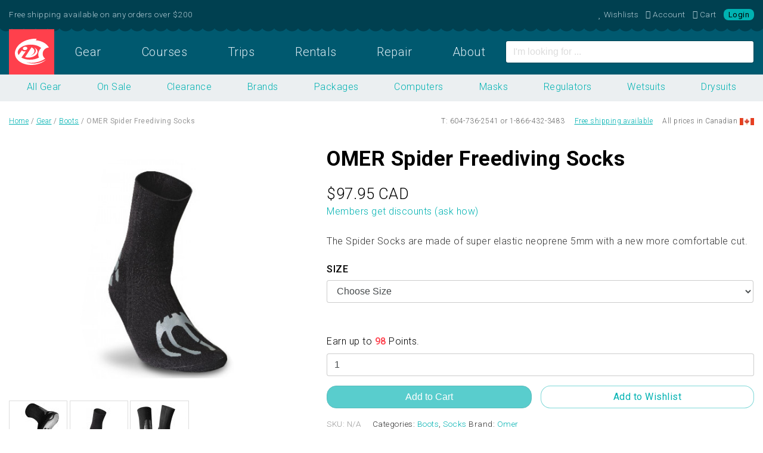

--- FILE ---
content_type: text/html; charset=UTF-8
request_url: https://diveidc.com/gear/omer-spider-freediving-socks/
body_size: 9419
content:

<!doctype html>
<html lang="en-US" prefix="og: http://ogp.me/ns#">
  <head>
  <meta charset="utf-8">
  <meta http-equiv="x-ua-compatible" content="ie=edge">
  <meta name="viewport" content="width=device-width, initial-scale=1">
  <title>OMER Spider Freediving Socks. Buy in Canada</title>

<!-- This site is optimized with the Yoast SEO plugin v4.6 - https://yoast.com/wordpress/plugins/seo/ -->
<link rel="canonical" href="https://diveidc.com/gear/omer-spider-freediving-socks/" />
<link rel="publisher" href="https://google.com/+InternationalDivingCentreVancouver" />
<meta property="og:locale" content="en_US" />
<meta property="og:type" content="article" />
<meta property="og:title" content="OMER Spider Freediving Socks. Buy in Canada" />
<meta property="og:description" content="The Spider Socks are made of super elastic neoprene 5mm with a new more comfortable cut." />
<meta property="og:url" content="https://diveidc.com/gear/omer-spider-freediving-socks/" />
<meta property="og:site_name" content="Intl. Diving Centre" />
<meta property="article:publisher" content="https://www.facebook.com/diveidc" />
<meta property="og:image" content="https://cdn.diveidc.com/app/uploads/20181019165828/Omer-Spider-5mm-Sock.jpg" />
<meta property="og:image:width" content="540" />
<meta property="og:image:height" content="441" />
<meta name="twitter:card" content="summary_large_image" />
<meta name="twitter:description" content="The Spider Socks are made of super elastic neoprene 5mm with a new more comfortable cut." />
<meta name="twitter:title" content="OMER Spider Freediving Socks. Buy in Canada" />
<meta name="twitter:site" content="@diveidc" />
<meta name="twitter:image" content="https://cdn.diveidc.com/app/uploads/20181019165828/Omer-Spider-5mm-Sock.jpg" />
<meta name="twitter:creator" content="@diveidc" />
<!-- / Yoast SEO plugin. -->

<link rel="stylesheet" href="/app/plugins/woocommerce/assets/css/prettyPhoto.css">
<link rel="stylesheet" href="/app/themes/sage/dist/styles/main-746bebcd2e.css">
<!-- Start WooCommerce Google Analytics Pro -->
	<script>
	(function(i,s,o,g,r,a,m){i['GoogleAnalyticsObject']=r;i[r]=i[r]||function(){
	(i[r].q=i[r].q||[]).push(arguments)},i[r].l=1*new Date();a=s.createElement(o),
	m=s.getElementsByTagName(o)[0];a.async=1;a.src=g;m.parentNode.insertBefore(a,m)
	})(window,document,'script','//www.google-analytics.com/analytics.js','__gaTracker');
	__gaTracker( 'create', 'UA-5003733-1', 'auto' );
	__gaTracker( 'set', 'forceSSL', true );
	__gaTracker( 'require', 'displayfeatures' );
	__gaTracker( 'require', 'ec' );
</script>
	<!-- end WooCommerce Google Analytics Pro -->
		<link href="//fonts.googleapis.com/css?family=Roboto:400,100,100italic,300,300italic,400italic,500,500italic,700,700italic,900,900italic" rel="stylesheet" type="text/css" />
<meta property="fb:app_id" content="477579605604568"/><style type="text/css">dd ul.bulleted {  float:none;clear:both; }</style><link rel="icon" href="https://cdn.diveidc.com/app/uploads/20161115162419/cropped-favicon-32x32.png" sizes="32x32" />
<link rel="icon" href="https://cdn.diveidc.com/app/uploads/20161115162419/cropped-favicon-192x192.png" sizes="192x192" />
<link rel="apple-touch-icon-precomposed" href="https://cdn.diveidc.com/app/uploads/20161115162419/cropped-favicon-180x180.png" />
<meta name="msapplication-TileImage" content="https://cdn.diveidc.com/app/uploads/20161115162419/cropped-favicon-270x270.png" />
		<style type="text/css" id="wp-custom-css">
			html .main #___gcse_0 .gsc-adBlock  {
	display: none !important
}		</style>
	</head>
  <body class="product-template-default single single-product postid-41611 product_cat_boots product_cat_socks not-logged-in woocommerce woocommerce-page omer-spider-freediving-socks">
    <!--[if IE]>
      <div class="alert alert-warning">
        You are using an <strong>outdated</strong> browser. Please <a href="http://browsehappy.com/">upgrade your browser</a> to improve your experience.      </div>
    <![endif]-->
    
<div id="nav-top" class="fixed-top">
  <div class="nav-container">

    <div class="nav-offer-container">
      <div class="container-fluid">
        <div class="row">
          <div class="col-lg-6">
            Free shipping available on any orders over $200          </div>
          <div class="col-lg-6">
            <ul class="list-inline m-0 d-flex justify-content-end nav-member">

              <li class="list-inline-item">
                 <a href="/wishlist/"><i class="fa fa-heart" aria-hidden="true"></i> <span class="hidden-lg-down">Wishlists</span></a>
               </li>

               <li class="list-inline-item my-account">
                 <a href="https://diveidc.com/member/" title="My Account"><i class="fa fa-user" aria-hidden="true"></i> <span class="hidden-lg-down">Account</span></a>
               </li>

               <li class="list-inline-item cart-totals">
                                    <a class="cart-contents is-empty" href="/cart/" title="My Cart"><i class="fa fa-shopping-cart" aria-hidden="true"></i> <span class="hidden-lg-down">Cart</span></a>
                                </li>

                                <li class="list-inline-item mr-0">
                   <a class="quick-login" href="https://diveidc.com/member/" title="Login / Register">
                     Login                   </a>
                 </li>
                           </ul>
          </div>
        </div>
      </div>
    </div>

    <div class="nav-ecom-container">
        <div class="container-fluid">
          <div class="row no-gutters">
            <div class="col-lg-8">
              <nav class="navbar-toggleable-md">
                <div class="collapse navbar-collapse" id="navbarTogglerDemo02">
                  <ul id="menu-primary-navigation" class="nav-primary nav nav-pills nav-fill w-100"><li class="brand-icon nav-item menu-item menu-home"><a href="https://diveidc.com/">Home</a></li>
<li class="nav-item active menu-item menu-gear"><a href="https://diveidc.com/gear/">Gear</a></li>
<li class="nav-item menu-item menu-courses"><a href="https://diveidc.com/courses/">Courses</a></li>
<li class="nav-item menu-item menu-trips"><a href="https://diveidc.com/trips/">Trips</a></li>
<li class="nav-item menu-item menu-rentals"><a href="https://diveidc.com/rentals/">Rentals</a></li>
<li class="nav-item menu-item menu-repair"><a href="https://diveidc.com/repair/">Repair</a></li>
<li class="nav-item menu-item menu-about"><a href="https://diveidc.com/about/">About</a></li>
</ul>                </div>
              </nav>
            </div>
            <div class="col-lg-4 d-flex">
              <form id="site-search" class="form align-self-center m-0 w-100" action="https://diveidc.com/search/">
                  <input type="text" class="form-control" name="q" placeholder="I'm looking for ...">
              </form>
            </div>
          </div>
        </div>
      </div>

  </div>
</div>

    
<div class="ecom-sub-nav">
  <div class="container-fluid">
    <div class="row">
      <div class="col">
        <ul id="menu-ecommerce-navigation" class="nav nav-pills nav-fill"><li class="nav-item active menu-item menu-all-gear"><a title="Shop Scuba Gear" href="https://diveidc.com/gear/">All Gear</a></li>
<li class="nav-item menu-item menu-on-sale"><a title="Scuba Gear on Sale" href="/g/sale/">On Sale</a></li>
<li class="nav-item menu-item menu-clearance"><a href="/g/sale/clearance/">Clearance</a></li>
<li class="nav-item menu-item menu-brands"><a title="Scuba Brands" href="https://diveidc.com/gear/brands/">Brands</a></li>
<li class="nav-item menu-item menu-packages"><a href="/g/packages/">Packages</a></li>
<li class="nav-item menu-item menu-computers"><a href="/g/computers/">Computers</a></li>
<li class="nav-item menu-item menu-masks"><a href="/g/masks">Masks</a></li>
<li class="nav-item menu-item menu-regulators"><a href="/g/regulators">Regulators</a></li>
<li class="nav-item menu-item menu-wetsuits"><a href="/g/wetsuits/">Wetsuits</a></li>
<li class="nav-item menu-item menu-drysuits"><a href="/g/drysuits/">Drysuits</a></li>
</ul>      </div>
    </div>
  </div>
</div>

<div class="breadcrumb-container">
  <div class="container-fluid">
    <div class="row">
      <div class="col">
        <p id="breadcrumbs"><span xmlns:v="http://rdf.data-vocabulary.org/#"><span typeof="v:Breadcrumb"><a href="https://diveidc.com/" rel="v:url" property="v:title">Home</a> / <span rel="v:child" typeof="v:Breadcrumb"><a href="https://diveidc.com/gear/" rel="v:url" property="v:title">Gear</a> / <span rel="v:child" typeof="v:Breadcrumb"><a href="/g/boots/" rel="v:url" property="v:title">Boots</a> / <strong class="breadcrumb_last">OMER Spider Freediving Socks</strong></span></span></span></span></p>      </div>
      <div class="col d-flex justify-content-end align-items-center">
        <div>T: 604-736-2541 or 1-866-432-3483</div>
        <div class="ml-3"><a href="/shipping/">Free shipping available</a></div>
        <div class="ml-3">All prices in Canadian</div>
        <div class="flag ml-1">Flag</div>
      </div>
    </div>
  </div>
</div>

    <div class="wrap container-fluid max" role="document">
      <div class="row content">

        <main class="main" role="main">
          

<div class="product-details">

	<div itemscope itemtype="http://schema.org/Product" id="product-41611" class="post-41611 product type-product status-publish has-post-thumbnail product_brand-omer product_cat-boots product_cat-socks first instock taxable shipping-taxable purchasable product-type-variable has-default-attributes has-children">

		<div class="row">
			<div class="col-md-5">
				<div class="images">
	<a href="https://cdn.diveidc.com/app/uploads/20181019165828/Omer-Spider-5mm-Sock.jpg" itemprop="image" class="woocommerce-main-image zoom" title="" data-rel="prettyPhoto[product-gallery]"><img width="540" height="441" src="https://cdn.diveidc.com/app/uploads/20181019165828/Omer-Spider-5mm-Sock.jpg" class="attachment-shop_single size-shop_single wp-post-image" alt="Omer-Spider-5mm-Sock" title="Omer-Spider-5mm-Sock" srcset="https://cdn.diveidc.com/app/uploads/20181019165828/Omer-Spider-5mm-Sock.jpg 540w, https://cdn.diveidc.com/app/uploads/20181019165828/Omer-Spider-5mm-Sock-300x245.jpg 300w" sizes="(max-width: 540px) 100vw, 540px"></a>	<div class="thumbnails columns-3"><a href="https://cdn.diveidc.com/app/uploads/20181019165822/Omer-Spider-5mm-Sock-Sole.jpg" class="zoom first" title="" data-rel="prettyPhoto[product-gallery]"><img width="90" height="90" src="https://cdn.diveidc.com/app/uploads/20181019165822/Omer-Spider-5mm-Sock-Sole-90x90.jpg" class="attachment-shop_thumbnail size-shop_thumbnail" alt="Omer-Spider-5mm-Sock-Sole" title="Omer-Spider-5mm-Sock-Sole" caption="" url="https://cdn.diveidc.com/app/uploads/20181019165822/Omer-Spider-5mm-Sock-Sole.jpg" srcset="https://cdn.diveidc.com/app/uploads/20181019165822/Omer-Spider-5mm-Sock-Sole-90x90.jpg 90w, https://cdn.diveidc.com/app/uploads/20181019165822/Omer-Spider-5mm-Sock-Sole-150x150.jpg 150w" sizes="(max-width: 90px) 100vw, 90px" /></a><a href="https://cdn.diveidc.com/app/uploads/20181019165828/Omer-Spider-5mm-Sock.jpg" class="zoom" title="" data-rel="prettyPhoto[product-gallery]"><img width="90" height="90" src="https://cdn.diveidc.com/app/uploads/20181019165828/Omer-Spider-5mm-Sock-90x90.jpg" class="attachment-shop_thumbnail size-shop_thumbnail" alt="Omer-Spider-5mm-Sock" title="Omer-Spider-5mm-Sock" caption="" url="https://cdn.diveidc.com/app/uploads/20181019165828/Omer-Spider-5mm-Sock.jpg" srcset="https://cdn.diveidc.com/app/uploads/20181019165828/Omer-Spider-5mm-Sock-90x90.jpg 90w, https://cdn.diveidc.com/app/uploads/20181019165828/Omer-Spider-5mm-Sock-150x150.jpg 150w" sizes="(max-width: 90px) 100vw, 90px" /></a><a href="https://cdn.diveidc.com/app/uploads/20181019165834/Omer-Spider-5mm-Socks.jpg" class="zoom last" title="" data-rel="prettyPhoto[product-gallery]"><img width="90" height="90" src="https://cdn.diveidc.com/app/uploads/20181019165834/Omer-Spider-5mm-Socks-90x90.jpg" class="attachment-shop_thumbnail size-shop_thumbnail" alt="Omer-Spider-5mm-Socks" title="Omer-Spider-5mm-Socks" caption="" url="https://cdn.diveidc.com/app/uploads/20181019165834/Omer-Spider-5mm-Socks.jpg" srcset="https://cdn.diveidc.com/app/uploads/20181019165834/Omer-Spider-5mm-Socks-90x90.jpg 90w, https://cdn.diveidc.com/app/uploads/20181019165834/Omer-Spider-5mm-Socks-150x150.jpg 150w" sizes="(max-width: 90px) 100vw, 90px" /></a></div>
	</div>
			</div>
			<div class="col-md-7">
				<div class="summary entry-summary">

					<h1 itemprop="name" class="product_title entry-title">OMER Spider Freediving Socks</h1><div itemprop="offers" itemscope itemtype="http://schema.org/Offer">

	<p class="price"><span class="woocommerce-Price-amount amount"><span class="woocommerce-Price-currencySymbol">&#36;</span>97.95 <span class="currency-symbol test">CAD</span></p>

	<meta itemprop="price" content="97.95" />
	<meta itemprop="priceCurrency" content="CAD" />
	<link itemprop="availability" href="https://schema.org/InStock" />

</div>
<div class="sublabel-price"><a href="javascript:void(0);" onclick="olark('api.box.expand')">Members get discounts (ask how)</a></div><div itemprop="description">
	<p class="p1">The Spider Socks are made of super elastic neoprene 5mm with a new more comfortable cut.</p>
</div>

<form class="variations_form cart" method="post" enctype='multipart/form-data' data-product_id="41611" data-product_variations="[{&quot;variation_id&quot;:41618,&quot;variation_is_visible&quot;:true,&quot;variation_is_active&quot;:true,&quot;is_purchasable&quot;:true,&quot;display_price&quot;:97.95,&quot;display_regular_price&quot;:97.95,&quot;attributes&quot;:{&quot;attribute_pa_size&quot;:&quot;xx-large&quot;},&quot;image_src&quot;:&quot;&quot;,&quot;image_link&quot;:&quot;&quot;,&quot;image_title&quot;:&quot;&quot;,&quot;image_alt&quot;:&quot;&quot;,&quot;image_caption&quot;:&quot;&quot;,&quot;image_srcset&quot;:&quot;&quot;,&quot;image_sizes&quot;:&quot;&quot;,&quot;price_html&quot;:&quot;&lt;span class=\&quot;price\&quot;&gt;&lt;span class=\&quot;wc-points-rewards-product-message\&quot;&gt;Members earn &lt;strong&gt;98&lt;\/strong&gt; Points on this purchase!&lt;\/span&gt;&lt;br \/&gt; &lt;span class=\&quot;woocommerce-Price-amount amount\&quot;&gt;&lt;span class=\&quot;woocommerce-Price-currencySymbol\&quot;&gt;&amp;#36;&lt;\/span&gt;97.95 &lt;span class=\&quot;currency-symbol test\&quot;&gt;CAD&lt;\/span&gt;&lt;\/span&gt;&quot;,&quot;availability_html&quot;:&quot;&quot;,&quot;sku&quot;:&quot;BS121115&quot;,&quot;weight&quot;:&quot;2 lbs&quot;,&quot;dimensions&quot;:&quot;&quot;,&quot;min_qty&quot;:1,&quot;max_qty&quot;:null,&quot;backorders_allowed&quot;:false,&quot;is_in_stock&quot;:true,&quot;is_downloadable&quot;:false,&quot;is_virtual&quot;:false,&quot;is_sold_individually&quot;:&quot;no&quot;,&quot;variation_description&quot;:&quot;&quot;},{&quot;variation_id&quot;:41619,&quot;variation_is_visible&quot;:true,&quot;variation_is_active&quot;:true,&quot;is_purchasable&quot;:true,&quot;display_price&quot;:97.95,&quot;display_regular_price&quot;:97.95,&quot;attributes&quot;:{&quot;attribute_pa_size&quot;:&quot;x-large&quot;},&quot;image_src&quot;:&quot;&quot;,&quot;image_link&quot;:&quot;&quot;,&quot;image_title&quot;:&quot;&quot;,&quot;image_alt&quot;:&quot;&quot;,&quot;image_caption&quot;:&quot;&quot;,&quot;image_srcset&quot;:&quot;&quot;,&quot;image_sizes&quot;:&quot;&quot;,&quot;price_html&quot;:&quot;&lt;span class=\&quot;price\&quot;&gt;&lt;span class=\&quot;wc-points-rewards-product-message\&quot;&gt;Members earn &lt;strong&gt;98&lt;\/strong&gt; Points on this purchase!&lt;\/span&gt;&lt;br \/&gt; &lt;span class=\&quot;woocommerce-Price-amount amount\&quot;&gt;&lt;span class=\&quot;woocommerce-Price-currencySymbol\&quot;&gt;&amp;#36;&lt;\/span&gt;97.95 &lt;span class=\&quot;currency-symbol test\&quot;&gt;CAD&lt;\/span&gt;&lt;\/span&gt;&quot;,&quot;availability_html&quot;:&quot;&quot;,&quot;sku&quot;:&quot;BS121114&quot;,&quot;weight&quot;:&quot;2 lbs&quot;,&quot;dimensions&quot;:&quot;&quot;,&quot;min_qty&quot;:1,&quot;max_qty&quot;:null,&quot;backorders_allowed&quot;:false,&quot;is_in_stock&quot;:true,&quot;is_downloadable&quot;:false,&quot;is_virtual&quot;:false,&quot;is_sold_individually&quot;:&quot;no&quot;,&quot;variation_description&quot;:&quot;&quot;},{&quot;variation_id&quot;:41620,&quot;variation_is_visible&quot;:true,&quot;variation_is_active&quot;:true,&quot;is_purchasable&quot;:true,&quot;display_price&quot;:97.95,&quot;display_regular_price&quot;:97.95,&quot;attributes&quot;:{&quot;attribute_pa_size&quot;:&quot;large&quot;},&quot;image_src&quot;:&quot;&quot;,&quot;image_link&quot;:&quot;&quot;,&quot;image_title&quot;:&quot;&quot;,&quot;image_alt&quot;:&quot;&quot;,&quot;image_caption&quot;:&quot;&quot;,&quot;image_srcset&quot;:&quot;&quot;,&quot;image_sizes&quot;:&quot;&quot;,&quot;price_html&quot;:&quot;&lt;span class=\&quot;price\&quot;&gt;&lt;span class=\&quot;wc-points-rewards-product-message\&quot;&gt;Members earn &lt;strong&gt;98&lt;\/strong&gt; Points on this purchase!&lt;\/span&gt;&lt;br \/&gt; &lt;span class=\&quot;woocommerce-Price-amount amount\&quot;&gt;&lt;span class=\&quot;woocommerce-Price-currencySymbol\&quot;&gt;&amp;#36;&lt;\/span&gt;97.95 &lt;span class=\&quot;currency-symbol test\&quot;&gt;CAD&lt;\/span&gt;&lt;\/span&gt;&quot;,&quot;availability_html&quot;:&quot;&quot;,&quot;sku&quot;:&quot;BS121113&quot;,&quot;weight&quot;:&quot;2 lbs&quot;,&quot;dimensions&quot;:&quot;&quot;,&quot;min_qty&quot;:1,&quot;max_qty&quot;:null,&quot;backorders_allowed&quot;:false,&quot;is_in_stock&quot;:true,&quot;is_downloadable&quot;:false,&quot;is_virtual&quot;:false,&quot;is_sold_individually&quot;:&quot;no&quot;,&quot;variation_description&quot;:&quot;&quot;},{&quot;variation_id&quot;:41621,&quot;variation_is_visible&quot;:true,&quot;variation_is_active&quot;:true,&quot;is_purchasable&quot;:true,&quot;display_price&quot;:97.95,&quot;display_regular_price&quot;:97.95,&quot;attributes&quot;:{&quot;attribute_pa_size&quot;:&quot;medium&quot;},&quot;image_src&quot;:&quot;&quot;,&quot;image_link&quot;:&quot;&quot;,&quot;image_title&quot;:&quot;&quot;,&quot;image_alt&quot;:&quot;&quot;,&quot;image_caption&quot;:&quot;&quot;,&quot;image_srcset&quot;:&quot;&quot;,&quot;image_sizes&quot;:&quot;&quot;,&quot;price_html&quot;:&quot;&lt;span class=\&quot;price\&quot;&gt;&lt;span class=\&quot;wc-points-rewards-product-message\&quot;&gt;Members earn &lt;strong&gt;98&lt;\/strong&gt; Points on this purchase!&lt;\/span&gt;&lt;br \/&gt; &lt;span class=\&quot;woocommerce-Price-amount amount\&quot;&gt;&lt;span class=\&quot;woocommerce-Price-currencySymbol\&quot;&gt;&amp;#36;&lt;\/span&gt;97.95 &lt;span class=\&quot;currency-symbol test\&quot;&gt;CAD&lt;\/span&gt;&lt;\/span&gt;&quot;,&quot;availability_html&quot;:&quot;&quot;,&quot;sku&quot;:&quot;BS121112&quot;,&quot;weight&quot;:&quot;2 lbs&quot;,&quot;dimensions&quot;:&quot;&quot;,&quot;min_qty&quot;:1,&quot;max_qty&quot;:null,&quot;backorders_allowed&quot;:false,&quot;is_in_stock&quot;:true,&quot;is_downloadable&quot;:false,&quot;is_virtual&quot;:false,&quot;is_sold_individually&quot;:&quot;no&quot;,&quot;variation_description&quot;:&quot;&quot;},{&quot;variation_id&quot;:41622,&quot;variation_is_visible&quot;:true,&quot;variation_is_active&quot;:true,&quot;is_purchasable&quot;:true,&quot;display_price&quot;:97.95,&quot;display_regular_price&quot;:97.95,&quot;attributes&quot;:{&quot;attribute_pa_size&quot;:&quot;small&quot;},&quot;image_src&quot;:&quot;&quot;,&quot;image_link&quot;:&quot;&quot;,&quot;image_title&quot;:&quot;&quot;,&quot;image_alt&quot;:&quot;&quot;,&quot;image_caption&quot;:&quot;&quot;,&quot;image_srcset&quot;:&quot;&quot;,&quot;image_sizes&quot;:&quot;&quot;,&quot;price_html&quot;:&quot;&lt;span class=\&quot;price\&quot;&gt;&lt;span class=\&quot;wc-points-rewards-product-message\&quot;&gt;Members earn &lt;strong&gt;98&lt;\/strong&gt; Points on this purchase!&lt;\/span&gt;&lt;br \/&gt; &lt;span class=\&quot;woocommerce-Price-amount amount\&quot;&gt;&lt;span class=\&quot;woocommerce-Price-currencySymbol\&quot;&gt;&amp;#36;&lt;\/span&gt;97.95 &lt;span class=\&quot;currency-symbol test\&quot;&gt;CAD&lt;\/span&gt;&lt;\/span&gt;&quot;,&quot;availability_html&quot;:&quot;&quot;,&quot;sku&quot;:&quot;BS121111&quot;,&quot;weight&quot;:&quot;2 lbs&quot;,&quot;dimensions&quot;:&quot;&quot;,&quot;min_qty&quot;:1,&quot;max_qty&quot;:null,&quot;backorders_allowed&quot;:false,&quot;is_in_stock&quot;:true,&quot;is_downloadable&quot;:false,&quot;is_virtual&quot;:false,&quot;is_sold_individually&quot;:&quot;no&quot;,&quot;variation_description&quot;:&quot;&quot;}]">
	
			<table class="variations" cellspacing="0">
			<tbody>
								    <tr>
				        <td class="label"><label for="pa_size">Size</label></td>
				        <td class="value">
				            <select id="pa_size" class="" name="attribute_pa_size" data-attribute_name="attribute_pa_size"" data-show_option_none="yes"><option value="">Choose Size</option><option value="small" >Small</option><option value="medium" >Medium</option><option value="large" >Large</option><option value="x-large" >X-Large</option><option value="xx-large" >XX-Large</option></select><a class="reset_variations" href="#">Clear Selection</a>				        </td>
				    </tr>
				    			</tbody>
		</table>

		<p class="points">Earn up to <strong>98</strong> Points.</p>
		<div class="single_variation_wrap">
			<div class="woocommerce-variation single_variation"></div><div class="clear"></div><div class="woocommerce-variation-add-to-cart variations_button">
			<div class="quantity">
	<input type="number" step="1" min="" max="" name="quantity" value="1" title="Qty" class="input-text qty text" size="4" pattern="[0-9]*" inputmode="numeric" />
</div>
		<button type="submit" class="single_add_to_cart_button button alt">Add to Cart</button>
	<input type="hidden" name="add-to-cart" value="41611" />
	<input type="hidden" name="product_id" value="41611" />
	<input type="hidden" name="variation_id" class="variation_id" value="0" />
</div>
<input type="hidden" name="wlid" id="wlid" />
<input type="hidden" name="add-to-wishlist-type" value="variable" />
<input type="hidden" name="wl_from_single_product" value="1" />

<div id="wl-wrapper" class="woocommerce wl-button-wrap wl-row wl-clear" >
	
	<a href="" data-productid="41611" data-listid="session" class="wl-add-to wl-add-to-single wl-add-but button ">
		Add to Wishlist	</a>
</div>

<script type="text/javascript">
	window.woocommerce_wishlist_add_to_wishlist_url = "https://diveidc.com/gear/omer-spider-freediving-socks/?add-to-wishlist-itemid=41611";
</script>
		</div>

			
	</form>

<div class="product_meta">

	
	
		<span class="sku_wrapper">SKU: <span class="sku" itemprop="sku">N/A</span></span>

	
	<span class="posted_in">Categories: <a href="/g/boots/" rel="tag">Boots</a>, <a href="/g/boots/socks/" rel="tag">Socks</a></span>
	
	 <span class="posted_in">Brand: <a href="/brand/omer/" rel="tag">Omer</a></span>
</div>


				</div><!-- .summary -->
				
<hr />

<div id="prd-accordion" role="tablist" aria-multiselectable="true">
    <div class="panel panel-default">
    <div id="collapse-description" class="" role="tabpanel" aria-labelledby="description">
      
  <h2>Product Description</h2>

<p>They are waterproof, warm and comfortable. Large reinforcement panels on most stress points.</p>
<div id="main" class="grid-block">
<div id="maininner" class="grid-box">
<section id="content" class="grid-block">
<div id="k2Container" class="itemView">
<div class="itemBody">
<div id="tab-container" class="tab-container" data-easytabs="true">
<div id="tab16" class="tabpage active">
<ul>
<li class="p2">Reinforced seams</li>
<li class="p2"><span style="font-size: 1rem;">5mm thicknesses</span></li>
<li class="p2"><span style="font-size: 1rem;">Double lined</span></li>
<li class="p2"><span class="s1" style="font-size: 1rem;"> </span><span style="font-size: 1rem;">Waterproof</span></li>
<li class="p2"><span style="font-size: 1rem;">Non slide soles</span></li>
</ul>
<p><strong>Sizes:</strong></p>
<ul>
<li>Small (Omer Size 2), 38-39 (EU), 6-7 (US)</li>
<li>Medium (Omer 3), 40-41 (EU), 7.5-8.6 (US)</li>
<li>Large (Omer 4), 42-43 (EU), 9-10 (US)</li>
<li>X-Large (Omer 5),44-45 (EU), 10.5-11.5 (US)</li>
<li>XX-Large (Omer 6), 46-47 (EU), 12-13 (US)</li>
</ul>
</div>
</div>
</div>
</div>
</section>
</div>
</div>
    </div>
  </div>
    <div class="panel panel-default">
    <div id="collapse-additional_information" class="" role="tabpanel" aria-labelledby="additional_information">
      
	<h2>Additional Information</h2>

<table class="shop_attributes">

	
		
		
	
			<tr class="">
			<th>Size</th>
			<td><p>Small, Medium, Large, X-Large, XX-Large</p>
</td>
		</tr>
			<tr class="alt">
			<th>Brand</th>
			<td><p>Omer</p>
</td>
		</tr>
			<tr class="">
			<th>Thickness</th>
			<td><p>5mm</p>
</td>
		</tr>
	
</table>
    </div>
  </div>
    <div class="panel panel-default">
    <div id="collapse-reviews" class="" role="tabpanel" aria-labelledby="reviews">
      <div id="reviews" class="woocommerce-Reviews">
	<div id="comments">
		<h2 class="woocommerce-Reviews-title">Reviews</h2>

		
			<p class="woocommerce-noreviews">There are no reviews yet.</p>

			</div>

	
		<p class="woocommerce-verification-required">Only logged in customers who have purchased this product may leave a review.</p>

	
	<div class="clear"></div>
</div>
    </div>
  </div>
  
  
</div>

			</div><!-- .col-md-7 -->
		</div><!-- .row -->

		<meta itemprop="url" content="/gear/omer-spider-freediving-socks/" />

	</div><!-- #product-41611 -->


</div><!--/.product-details-->
        </main><!-- /.main -->
              </div><!-- /.content -->

              <!-- Facebook Comments Plugin for WordPress: http://peadig.com/wordpress-plugins/facebook-comments/ --><h3 class="fb_comments"><i class="fa fa-comments" aria-hidden="true"></i> Questions or Comments</h3><div class="fb-comments" data-href="https://diveidc.com/gear/omer-spider-freediving-socks/" data-numposts="5" data-width="100%" data-colorscheme="light"></div>      
    </div><!-- /.wrap -->
                <hr />

<footer class="content-info" role="contentinfo">
    <div class="container-fluid">
      <div class="row">
          <div class="col-md-7">
            <h3>On Line Return Policy</h3>
<p>We will refund or exchange an item within 14 days of you receiving it. Original packaging, tags and literature must accompany returned products and all products and packaging must be in new condition. When an item is being exchanged due to sizing reasons, we will provide free regular or expedited shipping on a one-time exchange within 14 days of receiving original purchase for sizing purposes. Additional exchanges will be charged shipping fees. Returns will be charged shipping fees. Please review our exchange and refund policy page for complete details.</p>
            <h3>Membership Benefits</h3>
            <p>Become a member and collect reward points redeemable for discounts on future purchases.</p>
          </div>
          <div class="col-md-3">
            <h3>Recently Added Products</h3>
            <ul>
                          <li>
              <a id="id-106846" href="/gear/xs-scuba-ss-divemaster-pointer-with-snap-clip/" title="XS Scuba SS Divemaster Pointer with Snap Clip">
                            XS Scuba SS Divemaster Pointer with Snap Clip              </a>
                          </li><!-- /span3 -->
                            <li>
              <a id="id-106758" href="/gear/apeks-5th-port-for-dst-first-stage/" title="Apeks 5th Port for DST First Stage">
                            Apeks 5th Port for DST First Stage              </a>
                          </li><!-- /span3 -->
                            <li>
              <a id="id-106431" href="/gear/halcyon-master-dual-diver-pressure-gauge/" title="Halcyon Master (DUAL) Diver Pressure Gauge">
                            Halcyon Master (DUAL) Diver Pressure Gauge              </a>
                          </li><!-- /span3 -->
                            <li>
              <a id="id-106163" href="/gear/zoggs-silicone-ear-plugs/" title="Zoggs Silicone Ear Plugs">
                            Zoggs Silicone Ear Plugs              </a>
                          </li><!-- /span3 -->
                            <li>
              <a id="id-106152" href="/gear/zoggs-swim-energy-swimming-fins/" title="Zoggs Swim Energy Swimming Fins">
                            Zoggs Swim Energy Swimming Fins              </a>
                          </li><!-- /span3 -->
                            <li>
              <a id="id-106147" href="/gear/zoggs-phantom-kids-mask/" title="Zoggs Phantom Kids Mask">
                            Zoggs Phantom Kids Mask              </a>
                          </li><!-- /span3 -->
                            <li>
              <a id="id-106142" href="/gear/zoggs-phantom-junior-goggle/" title="Zoggs Phantom Junior Goggle">
                            Zoggs Phantom Junior Goggle              </a>
                          </li><!-- /span3 -->
                            <li>
              <a id="id-106133" href="/gear/zoggs-tri-vision-goggles/" title="Zoggs Tri Vision Goggles">
                            Zoggs Tri Vision Goggles              </a>
                          </li><!-- /span3 -->
                                      </ul>
          </div>
          <div class="col-md-2">
            <h3>How to Contact Us</h3>
            <ul class="list-unstyled">
              <li>Local: 604-736-2541</li>
              <li>Toll Free: 1-866-432-3483</li>
              <li>Email: <a href="/cdn-cgi/l/email-protection#11787f777e51757867747875723f727e7c"><span class="__cf_email__" data-cfemail="aec7c0c8c1eecac7d8cbc7cacd80cdc1c3">[email&#160;protected]</span></a></li>
              <li><a href="https://www.facebook.com/diveidc/">Post message to Facebook</a></li>
            </ul>
            <div class="footer-hours-operation">
              <h3>Hours of Operation</h3>
              <ul>
<li>10:00 to 18:00 Mon-Thursday</li>
<li>10:00 to 19:00 Friday</li>
<li>10:00 to 18:00 Sat &amp; Sunday</li>
<li>Holidays 10:00-17:00</li>
</ul>
<style type="text/css">.copyright .pull-left { visibility: hidden; }</style>
            </div>
          </div>
        </div>
    </div><!--/container-->
</footer>

<div class="copyright">
  <div class="container-fluid">
  <div class="row">
    <div class="col-md-12 details">
        <p class="pull-left">© 2026 International Diving Centre. 2572 Arbutus Street, Vancouver BC V6J3Y2 Canada <a href="https://goo.gl/maps/VB1xVg5MJdy">(view map)</a></p>
    </div>
    </div>
  </div>
</div>
         <div id="wl-list-pop-wrap" style="display:none;"></div><!-- /wl-list-pop-wrap -->
    <div class="wl-list-pop woocommerce" style="display:none;">
        <!--<a class="wl-pop-head">Add to Wishlist</a>-->
		<dl>
                
                
                		 </dl>
        <strong><a class="wl-add-to-single button" data-listid="session" href="#">Create a new list</a></strong>
    </div>
<script data-cfasync="false" src="/cdn-cgi/scripts/5c5dd728/cloudflare-static/email-decode.min.js"></script><script type="text/template" id="tmpl-variation-template">
	<div class="woocommerce-variation-description">
		{{{ data.variation.variation_description }}}
	</div>

	<div class="woocommerce-variation-price">
		{{{ data.variation.price_html }}}
	</div>

	<div class="woocommerce-variation-availability">
		{{{ data.variation.availability_html }}}
	</div>
</script>
<script type="text/template" id="tmpl-unavailable-variation-template">
	<p>Sorry, this product is unavailable. Please choose a different combination.</p>
</script>
<script defer src="https://code.jquery.com/jquery-1.12.4.min.js"></script>
<script type='text/javascript'>
/* <![CDATA[ */
var FUE = {"ajaxurl":"https:\/\/diveidc.com\/wp\/wp-admin\/admin-ajax.php","ajax_loader":"https:\/\/diveidc.com\/app\/plugins\/woocommerce-follow-up-emails\/templates\/images\/ajax-loader.gif"};
/* ]]> */
</script>
<script>(window.jQuery && jQuery.noConflict()) || document.write('<script src="/wp/wp-includes/js/jquery/jquery.js"><\/script>')</script>
<script defer src="/app/plugins/follow-up-emails/templates/js/fue-account-subscriptions.js"></script>
<script type='text/javascript'>
/* <![CDATA[ */
var FUE_Front = {"is_logged_in":"","ajaxurl":"https:\/\/diveidc.com\/wp\/wp-admin\/admin-ajax.php"};
/* ]]> */
</script>
<script defer src="/app/plugins/follow-up-emails/templates/js/fue-front.js"></script>
<script type='text/javascript'>
/* <![CDATA[ */
var wishlist_params = {"root_url":"https:\/\/diveidc.com\/wp","current_url":"\/gear\/omer-spider-freediving-socks\/","are_you_sure":"Are you sure?"};
/* ]]> */
</script>
<script defer src="/app/plugins/wishlist/assets/js/woocommerce-wishlists.js"></script>
<script type='text/javascript'>
/* <![CDATA[ */
var wc_add_to_cart_params = {"ajax_url":"\/wp\/wp-admin\/admin-ajax.php","wc_ajax_url":"\/gear\/omer-spider-freediving-socks\/?wc-ajax=%%endpoint%%","i18n_view_cart":"View Cart","cart_url":"https:\/\/diveidc.com\/cart\/","is_cart":"","cart_redirect_after_add":"no"};
/* ]]> */
</script>
<script defer src="/app/plugins/woocommerce/assets/js/frontend/add-to-cart.min.js"></script>
<script defer src="/app/plugins/woocommerce/assets/js/prettyPhoto/jquery.prettyPhoto.min.js"></script>
<script defer src="/app/plugins/woocommerce/assets/js/prettyPhoto/jquery.prettyPhoto.init.min.js"></script>
<script type='text/javascript'>
/* <![CDATA[ */
var wc_single_product_params = {"i18n_required_rating_text":"Please select a rating","review_rating_required":"yes"};
/* ]]> */
</script>
<script defer src="/app/plugins/woocommerce/assets/js/frontend/single-product.min.js"></script>
<script defer src="/app/plugins/woocommerce/assets/js/jquery-blockui/jquery.blockUI.min.js"></script>
<script type='text/javascript'>
/* <![CDATA[ */
var woocommerce_params = {"ajax_url":"\/wp\/wp-admin\/admin-ajax.php","wc_ajax_url":"\/gear\/omer-spider-freediving-socks\/?wc-ajax=%%endpoint%%"};
/* ]]> */
</script>
<script defer src="/app/plugins/woocommerce/assets/js/frontend/woocommerce.min.js"></script>
<script defer src="/app/plugins/woocommerce/assets/js/jquery-cookie/jquery.cookie.min.js"></script>
<script type='text/javascript'>
/* <![CDATA[ */
var wc_cart_fragments_params = {"ajax_url":"\/wp\/wp-admin\/admin-ajax.php","wc_ajax_url":"\/gear\/omer-spider-freediving-socks\/?wc-ajax=%%endpoint%%","fragment_name":"wc_fragments"};
/* ]]> */
</script>
<script defer src="/app/plugins/woocommerce/assets/js/frontend/cart-fragments.min.js"></script>
<script defer src="/app/themes/sage/dist/scripts/main-e0df51d3ca.js"></script>
<script defer src="/wp/wp-includes/js/underscore.min.js"></script>
<script type='text/javascript'>
/* <![CDATA[ */
var _wpUtilSettings = {"ajax":{"url":"\/wp\/wp-admin\/admin-ajax.php"}};
/* ]]> */
</script>
<script defer src="/wp/wp-includes/js/wp-util.min.js"></script>
<script type='text/javascript'>
/* <![CDATA[ */
var wc_add_to_cart_variation_params = {"i18n_no_matching_variations_text":"Sorry, no products matched your selection. Please choose a different combination.","i18n_make_a_selection_text":"Please select some product options before adding this product to your cart.","i18n_unavailable_text":"Sorry, this product is unavailable. Please choose a different combination."};
/* ]]> */
</script>
<script defer src="/app/plugins/woocommerce/assets/js/frontend/add-to-cart-variation.min.js"></script>
<!-- WooCommerce JavaScript -->
<script type="text/javascript">
jQuery(function($) { 

__gaTracker( 'send', 'pageview' );

__gaTracker( 'ec:addProduct', {"id":"#41611","name":"OMER Spider Freediving Socks","brand":"","category":"Boots\/Socks","variant":"","price":"97.95","quantity":1,"position":1} );__gaTracker( 'ec:setAction', 'detail', {"step":2} );

__gaTracker( 'send', {"hitType":"event","eventCategory":"Products","eventAction":"viewed product","eventLabel":"OMER Spider Freediving Socks","eventValue":null,"nonInteraction":true} );

 });
</script>
<script data-cfasync="false" type='text/javascript'>/*<![CDATA[*/window.olark||(function(c){var f=window,d=document,l=f.location.protocol=="https:"?"https:":"http:",z=c.name,r="load";var nt=function(){
f[z]=function(){
(a.s=a.s||[]).push(arguments)};var a=f[z]._={
},q=c.methods.length;while(q--){(function(n){f[z][n]=function(){
f[z]("call",n,arguments)}})(c.methods[q])}a.l=c.loader;a.i=nt;a.p={
0:+new Date};a.P=function(u){
a.p[u]=new Date-a.p[0]};function s(){
a.P(r);f[z](r)}f.addEventListener?f.addEventListener(r,s,false):f.attachEvent("on"+r,s);var ld=function(){function p(hd){
hd="head";return["<",hd,"></",hd,"><",i,' onl' + 'oad="var d=',g,";d.getElementsByTagName('head')[0].",j,"(d.",h,"('script')).",k,"='",l,"//",a.l,"'",'"',"></",i,">"].join("")}var i="body",m=d[i];if(!m){
return setTimeout(ld,100)}a.P(1);var j="appendChild",h="createElement",k="src",n=d[h]("div"),v=n[j](d[h](z)),b=d[h]("iframe"),g="document",e="domain",o;n.style.display="none";m.insertBefore(n,m.firstChild).id=z;b.frameBorder="0";b.id=z+"-loader";if(/MSIE[ ]+6/.test(navigator.userAgent)){
b.src="javascript:false"}b.allowTransparency="true";v[j](b);try{
b.contentWindow[g].open()}catch(w){
c[e]=d[e];o="javascript:var d="+g+".open();d.domain='"+d.domain+"';";b[k]=o+"void(0);"}try{
var t=b.contentWindow[g];t.write(p());t.close()}catch(x){
b[k]=o+'d.write("'+p().replace(/"/g,String.fromCharCode(92)+'"')+'");d.close();'}a.P(2)};ld()};nt()})({
loader: "static.olark.com/jsclient/loader0.js",name:"olark",methods:["configure","extend","declare","identify"]});
olark.identify('1646-674-10-2321');/*]]>*/</script><noscript><a href="https://www.olark.com/site/1646-674-10-2321/contact" title="Contact us" target="_blank">Questions? Feedback?</a> powered by <a href="http://www.olark.com?welcome" title="Olark live chat software">Olark live chat software</a></noscript><script>
!function(f,b,e,v,n,t,s){if(f.fbq)return;n=f.fbq=function(){n.callMethod?
n.callMethod.apply(n,arguments):n.queue.push(arguments)};if(!f._fbq)f._fbq=n;
n.push=n;n.loaded=!0;n.version='2.0';n.queue=[];t=b.createElement(e);t.async=!0;
t.src=v;s=b.getElementsByTagName(e)[0];s.parentNode.insertBefore(t,s)}(window,
document,'script','https://connect.facebook.net/en_US/fbevents.js');
fbq('init', '354760704916032');
fbq('track', 'PageView');
</script>
<noscript><img height="1" width="1" style="display:none"
src="https://www.facebook.com/tr?id=354760704916032&ev=PageView&noscript=1"
/></noscript><!-- Facebook Comments Plugin for WordPress: http://peadig.com/wordpress-plugins/facebook-comments/ -->
<div id="fb-root"></div>
<script>(function(d, s, id) {
  var js, fjs = d.getElementsByTagName(s)[0];
  if (d.getElementById(id)) return;
  js = d.createElement(s); js.id = id;
  js.src = "//connect.facebook.net/en_US/sdk.js#xfbml=1&appId=477579605604568&version=v2.3";
  fjs.parentNode.insertBefore(js, fjs);
}(document, 'script', 'facebook-jssdk'));</script>
  </body>
</html>


--- FILE ---
content_type: image/svg+xml
request_url: https://diveidc.com/app/themes/sage/dist/images/idc-logo-white.svg
body_size: 525
content:
<svg width="60" height="46" viewBox="0 0 60 46" xmlns="http://www.w3.org/2000/svg" xmlns:xlink="http://www.w3.org/1999/xlink"><title>idc-logo-white</title><defs><path id="a" d="M0 0h60v46H0"/></defs><g fill="none" fill-rule="evenodd"><mask id="b" fill="#fff"><use xlink:href="#a"/></mask><path d="M19.892 41.153c4.957 1.324 10.74 1.535 16.859.414 6.18-1.143 11.88-3.496 16.64-6.64-2.635-2.015-4.327-5.106-4.327-8.585 0-5.884 4.848-10.696 10.936-10.977C56.285 8.54 47.696 3.623 36.847 2.638L38.438.202s-.516-.14-1.976-.176l.01-.018c-.534-.004-1.063-.013-1.596-.004-1.25.022-2.492.097-3.716.215l-.402.031-.004.009c-7.12.748-13.725 3.122-18.979 6.596-4.957 3.281-8.729 7.587-10.46 12.424h.004a17.297 17.297 0 0 0-1.052 3.488C-.866 28.893 1.682 34.53 6.53 38.673c4.847 4.152 12.025 6.878 20.412 7.278 11.12.52 21.65-3.153 28.259-9.27-4.48 2.88-9.791 5.027-15.53 6.082-7.427 1.368-14.328.682-19.78-1.61m-2.303-18.866c-2.342.295-4.34-.571-5.157-2.058l-5.94 8.347a12.133 12.133 0 0 1-.62-1.069c-.788-1.61-1.046-3.289-.731-5.03.21-1.109.647-2.177 1.294-3.198h.008c.027-.044.049-.079.07-.119.341-.532.74-1.046 1.198-1.547 2.045-2.256 5.219-4.2 9.066-5.502 3.846-1.302 8.361-1.97 13.051-1.746 7.151.334 13.122 2.683 16.584 5.933-2.514 2.22-4.354 5.242-4.979 8.615-.546 2.964-.078 5.747 1.167 8.012-4.563 2.586-10.923 4.112-17.659 3.787-5.362-.255-10.07-1.636-13.55-3.69l7.973-11.188a7.637 7.637 0 0 1-1.775.453" fill="#FFF" mask="url(#b)"/><path d="M21.957 17.179c.322-1.653-1.189-3.075-3.376-3.174-2.184-.098-4.217 1.159-4.539 2.815-.317 1.653 1.192 3.075 3.376 3.174 2.188.103 4.217-1.158 4.539-2.815M24.3 32.998c8.065-.125 15.076-4.427 15.662-9.621.37-3.317-1.977-6.193-5.83-7.802 2.001 1.53 3.09 3.567 2.837 5.827-.414 3.687-4.294 6.901-9.435 8.292 3.919-1.632 6.7-4.387 7.05-7.48.34-3.045-1.758-5.69-5.228-7.214L18 32.15c1.864.58 4 .88 6.3.848" fill="#FFF" mask="url(#b)"/></g></svg>